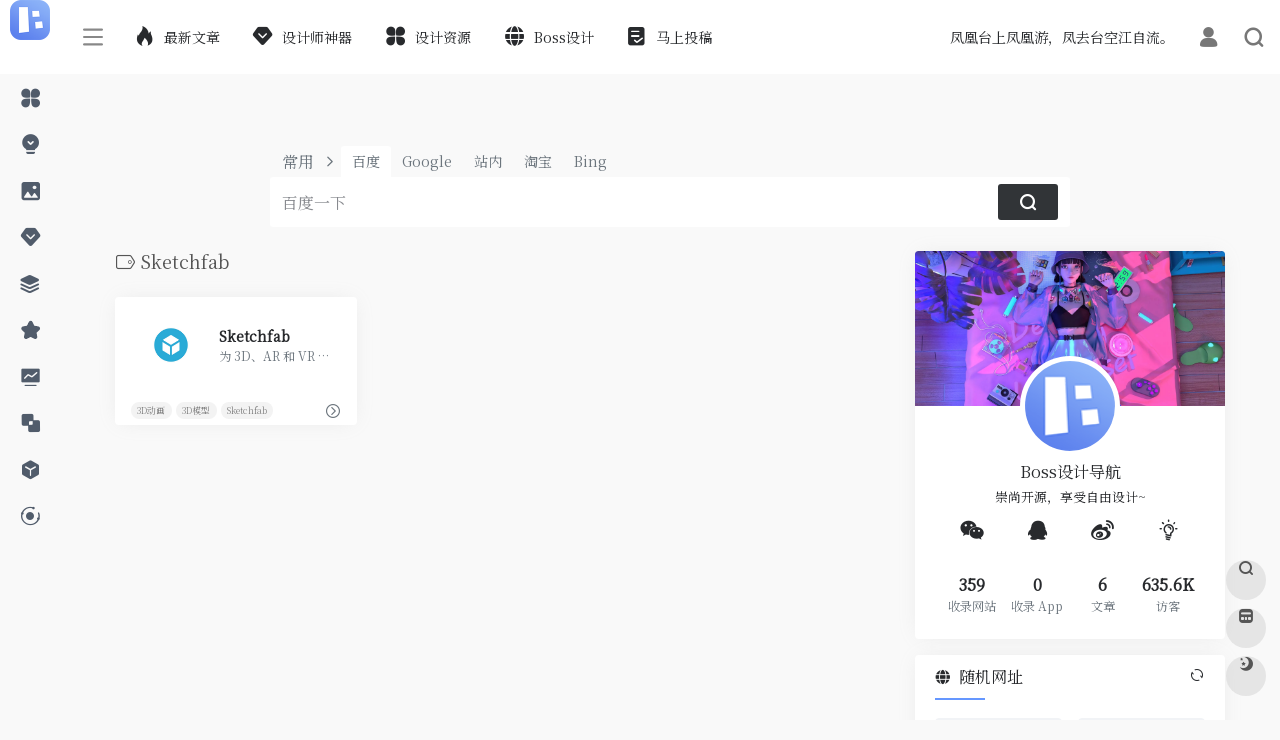

--- FILE ---
content_type: text/html; charset=UTF-8
request_url: https://nav.bossdesign.cn/sitetag/Sketchfab/
body_size: 12575
content:
<br />
<b>Warning</b>:  Array to string conversion in <b>/www/wwwroot/navbossdesign/wp-content/themes/onenav/inc/wp-optimization.php</b> on line <b>113</b><br />
<!DOCTYPE html>
<html lang="zh-Hans" class="io-grey-mode">
<head> 
<script>
    var default_c = "io-grey-mode";
    var night = document.cookie.replace(/(?:(?:^|.*;\s*)io_night_mode\s*\=\s*([^;]*).*$)|^.*$/, "$1"); 
    try {
        if (night === "0" || (!night && window.matchMedia("(prefers-color-scheme: dark)").matches)) {
            document.documentElement.classList.add("io-black-mode");
            document.documentElement.classList.remove(default_c);
        } else {
            document.documentElement.classList.remove("io-black-mode");
            document.documentElement.classList.add(default_c);
        }
    } catch (_) {}
</script><meta charset="UTF-8">
<meta name="renderer" content="webkit"/>
<meta name="force-rendering" content="webkit"/>
<meta http-equiv="X-UA-Compatible" content="IE=edge, chrome=1">
<meta name="viewport" content="width=device-width, initial-scale=1.0, minimum-scale=1.0, maximum-scale=1.0, user-scalable=no">
<title>Sketchfab | Boss设计导航</title>
<meta name="theme-color" content="#f9f9f9" />
<meta name="keywords" content="Sketchfab,Boss设计导航" />
<meta name="description" content="Boss设计师导航整理收录了优秀国外设计网站，包含各式各样优质的设计资源和设计神器，比如创意灵感、素材图库、在线配色、UI/UX 设计，设计师必备设计导航站。" />
<meta property="og:type" content="article">
<meta property="og:url" content="https://nav.bossdesign.cn/sitetag/Sketchfab/"/> 
<meta property="og:title" content="Sketchfab | Boss设计导航">
<meta property="og:description" content="Boss设计师导航整理收录了优秀国外设计网站，包含各式各样优质的设计资源和设计神器，比如创意灵感、素材图库、在线配色、UI/UX 设计，设计师必备设计导航站。">
<meta property="og:image" content="https://nav.bossdesign.cn/wp-content/themes/onenav/screenshot.jpg">
<meta property="og:site_name" content="Boss设计导航">
<link rel="shortcut icon" href="https://pic.bossdesign.cn/2022/02/navico.ico">
<link rel="apple-touch-icon" href="https://pic.bossdesign.cn/2022/02/nav@logo.png">
<!--[if IE]><script src="https://nav.bossdesign.cn/wp-content/themes/onenav/js/html5.min.js"></script><![endif]-->
<meta name='robots' content='max-image-preview:large' />
<link rel='dns-prefetch' href='//at.alicdn.com' />
<style id='wp-img-auto-sizes-contain-inline-css' type='text/css'>
img:is([sizes=auto i],[sizes^="auto," i]){contain-intrinsic-size:3000px 1500px}
/*# sourceURL=wp-img-auto-sizes-contain-inline-css */
</style>
<style id='classic-theme-styles-inline-css' type='text/css'>
/*! This file is auto-generated */
.wp-block-button__link{color:#fff;background-color:#32373c;border-radius:9999px;box-shadow:none;text-decoration:none;padding:calc(.667em + 2px) calc(1.333em + 2px);font-size:1.125em}.wp-block-file__button{background:#32373c;color:#fff;text-decoration:none}
/*# sourceURL=/wp-includes/css/classic-themes.min.css */
</style>
<link rel='stylesheet' id='iconfont-css' href='https://nav.bossdesign.cn/wp-content/themes/onenav/css/iconfont.css?ver=4.0331' type='text/css' media='all' />
<link rel='stylesheet' id='iconfont-io-1-css' href='//at.alicdn.com/t/font_1620678_18rbnd2homc.css' type='text/css' media='all' />
<link rel='stylesheet' id='bootstrap-css' href='https://nav.bossdesign.cn/wp-content/themes/onenav/css/bootstrap.min.css?ver=4.0331' type='text/css' media='all' />
<link rel='stylesheet' id='style-css' href='https://nav.bossdesign.cn/wp-content/themes/onenav/css/style.min.css?ver=4.0331' type='text/css' media='all' />
<script type="text/javascript" src="https://nav.bossdesign.cn/wp-content/themes/onenav/js/jquery.min.js?ver=4.0331" id="jquery-js"></script>
<script type="text/javascript" id="jquery-js-after">
/* <![CDATA[ */
/* <![CDATA[ */ 
        function loadFunc(func) {if (document.all){window.attachEvent("onload",func);}else{window.addEventListener("load",func,false);}}   
        /* ]]]]><![CDATA[> */
//# sourceURL=jquery-js-after
/* ]]> */
</script>
<style>/*2022年2月8日字体*/

body {
    font-family: 'DIN-Medium','Noto Serif SC',-apple-system,BlinkMacSystemFont,"Segoe UI",Roboto,"Helvetica Neue",Arial,"Noto Sans","Liberation Sans",sans-serif,"Apple Color Emoji","Segoe UI Emoji","Segoe UI Symbol","Noto Color Emoji" !important;

}

.text-justify {
    text-align: unset!important;
}

.url-card .max .url-img {
    width: 80px;
    height: 80px;
}
.url-card .url-img {
    background: rgb(128 128 128 / 0%);
}
.url-card .url-goto-after {
    border-top: 1px solid rgb(136 136 136 / 0%);
}

.panel-body button{
  border-radius: 5px;
    background-color: white;
    border-color: #7e97ff;
    padding: 2px 10px;
  
}
.panel-body img{
  
  margin: 0 0 20px 0;
}.customize-width{max-width:1900px}.sidebar-nav{width:200px}@media (min-width: 768px){.main-content{margin-left:200px;}.main-content .page-header{left:200px;}}</style><style>.panel-body a:not(.no-c){color:#6597ff}.panel-body a:not(.no-c):hover{color:#6597ff}a:hover,.io-grey-mode .sidebar-show,.io-grey-mode .sidebar-item>a:hover,.io-grey-mode .sidebar-item li>a:hover,.home-like:hover,
        .io-grey-mode .sidebar-popup>div>ul>li>a:hover{color:#6597ff}
        .header-mini-btn label:hover path{ stroke:#6597ff}
        .url-card .max .tga a:not(.no-tag):hover,.card-app.card .tga a:not(.no-tag):hover{background:#6597ff}
        .sidebar .url-card .card:hover{border: 1px solid #6597ff!important;}.tags i{color:#6597ff}.custom-piece_c_b{background:#6597ff!important}.custom-piece_c{color:#6597ff!important}.slider_menu[sliderTab] .anchor,.customize-menu .btn-edit,.badge-danger,.comment-list .rank,.sidebar .card-header:after{background:#6597ff}.badge-outline-primary{color:#6597ff;border:#6597ff solid 1px}.posts-nav .page-numbers.current,.posts-nav .page-numbers:not(.dots):hover,#comments-navi>a:hover,#comments-navi>.current,.page-nav>a:hover span,.page-nav>.current span{background-color:#6597ff;box-shadow: 0px 5px 20px -3px rgba(101,151,255,.6);}     
.custom-control-input:not(:disabled):active~.custom-control-label::before{background-color:rgba(101,151,255,.15);border-color:rgba(101,151,255,.15);}
.custom-control-input:focus~.custom-control-label::before{box-shadow:0 0 0 .2rem rgba(101,151,255,.25)}
.custom-control-input:focus:not(:checked)~.custom-control-label::before{border-color:#6597ff}
.custom-control-input:checked~.custom-control-label::before{border-color:#6597ff;background-color:#6597ff}
.btn-search:hover,.btn-search.current{background-color:#6597ff;box-shadow: 0 5px 20px -3px rgba(101,151,255,.6)}.btn-search.current:after{border-top-color:#6597ff}.panel-body h2,.panel-body h3 {border-color:#6597ff}.custom_btn-outline {color: #14171b;background-color: transparent;border-color: #14171b;}
.custom_btn-outline:hover {color: #ffffff;background-color: #6597ff;border-color: #6597ff;}
.custom_btn-outline:focus, .custom_btn-outline.focus {color: #6597ff;box-shadow: 0 0 0 0 transparent!important;background-color: transparent;}
.custom_btn-outline.disabled, .custom_btn-outline:disabled {color: #14171b;background-color: transparent!important;}
.custom_btn-outline:not(:disabled):not(.disabled):active, .custom_btn-outline:not(:disabled):not(.disabled).active,.show > .custom_btn-outline.dropdown-toggle {color: #fff;background-color: #14171b;border-color: #14171b;}
.custom_btn-outline:not(:disabled):not(.disabled):active:focus, .custom_btn-outline:not(:disabled):not(.disabled).active:focus,.show > .custom_btn-outline.dropdown-toggle:focus {box-shadow: 0 0 0 0 transparent!important;}
.custom_btn-d {color: #ffffff;background-color: #14171b;border-color: #14171b;}
.custom_btn-d:hover {color: #ffffff;background-color: #6597ff;border-color: #6597ff;}
.custom_btn-d:focus,.custom_btn-d.focus {color: #ffffff;background-color: #6597ff;border-color: #6597ff;box-shadow: 0 0 0 0 transparent!important;}
.custom_btn-d.disabled,.custom_btn-d:disabled {color: #ffffff;background-color:#14171b;border-color: #14171b;}
.custom_btn-d:not(:disabled):not(.disabled):active,.custom_btn-d:not(:disabled):not(.disabled).active{color: #ffffff;background-color: #6597ff;border-color: #6597ff;}
.custom_btn-d:not(:disabled):not(.disabled):active:focus,.custom_btn-d:not(:disabled):not(.disabled).active:focus{box-shadow: 0 0 0 0 transparent!important;}
.btn.custom_btn-d {color: #ffffff;background-color: #14171b;border-color: #14171b;}
.btn.custom_btn-d:hover {color: #ffffff;background-color: #6597ff;border-color: #6597ff;}
.btn.custom_btn-d:focus,.btn.custom_btn-d.focus {color: #ffffff;background-color: #6597ff;border-color: #6597ff;box-shadow: 0 0 0 0 transparent!important;}
.btn.custom_btn-d.disabled,.btn.custom_btn-d:disabled {color: #ffffff;background-color:#14171b;border-color: #14171b;}
.btn.custom_btn-d:not(:disabled):not(.disabled):active,.btn.custom_btn-d:not(:disabled):not(.disabled).active,.show > .custom_btn-d.dropdown-toggle {color: #ffffff;background-color: #6597ff;border-color: #6597ff;}
.btn.custom_btn-d:not(:disabled):not(.disabled):active:focus,.btn.custom_btn-d:not(:disabled):not(.disabled).active:focus,.show > .custom_btn-d.dropdown-toggle:focus {box-shadow: 0 0 0 0 transparent!important;}
.btn-dark:hover{background-color:#14171b;border-color:#14171b}
.sidebar .card .searchform input[type='submit']{border: 1px solid #14171b;background-color:#14171b}
.sidebar .card .searchform input[type='submit']:hover{border: 1px solid #6597ff;background-color:#6597ff}</style><!-- 自定义代码 -->
<meta name="sogou_site_verification" content="SESkHYNpd8" />
<link rel="stylesheet" href="https://fonts.loli.net/css?family=Noto+Serif|Merriweather|Merriweather+Sans|Source+Code+Pro|Ubuntu:400,700|Noto+Serif+SC" media="all"><!-- end 自定义代码 -->
</head> 
<body class="archive tax-sitetag term-Sketchfab term-374 wp-theme-onenav sidebar_right mini-sidebar">
        <div id="sidebar" class="sticky sidebar-nav fade">
            <div class="modal-dialog h-100  sidebar-nav-inner">
                <div class="sidebar-logo border-bottom border-color">
                    <!-- logo -->
                    <div class="logo overflow-hidden">
                                                <a href="https://nav.bossdesign.cn" class="logo-expanded">
                            <img src="https://pic.bossdesign.cn/2022/02/navlogo.png" height="40" class="logo-light" alt="Boss设计导航">
                            <img src="https://pic.bossdesign.cn/2022/02/navlogo.png" height="40" class="logo-dark d-none" alt="Boss设计导航">
                        </a>
                        <a href="https://nav.bossdesign.cn" class="logo-collapsed">
                            <img src="https://pic.bossdesign.cn/2022/02/nav@logo.png" height="40" class="logo-light" alt="Boss设计导航">
                            <img src="https://pic.bossdesign.cn/2022/02/nav@logo.png" height="40" class="logo-dark d-none" alt="Boss设计导航">
                        </a>
                    </div>
                    <!-- logo end -->
                </div>
                <div class="sidebar-menu flex-fill">
                    <div class="sidebar-scroll" >
                        <div class="sidebar-menu-inner">
                            <ul> 
                                                                                                        <li class="sidebar-item">
                                                                                        <a href="https://nav.bossdesign.cn/#term-398" class="" data-change="https://nav.bossdesign.cn/#term-398">
                                                <i class="io io-changyongmokuai icon-fw icon-lg"></i>
                                                <span>设计资源</span>
                                            </a>
                                            <i class="iconfont icon-arrow-r-m sidebar-more text-sm"></i>
                                            <ul >
                                             
                                                <li>
                                                    <a href="https://nav.bossdesign.cn/#term-398-13" class=""><span>UI设计</span></a>
                                                </li>
                                             
                                                <li>
                                                    <a href="https://nav.bossdesign.cn/#term-398-11" class=""><span>图标素材</span></a>
                                                </li>
                                             
                                                <li>
                                                    <a href="https://nav.bossdesign.cn/#term-398-15" class=""><span>字体排版</span></a>
                                                </li>
                                             
                                                <li>
                                                    <a href="https://nav.bossdesign.cn/#term-398-20" class=""><span>插画资源</span></a>
                                                </li>
                                             
                                                <li>
                                                    <a href="https://nav.bossdesign.cn/#term-398-19" class=""><span>Sketch资源</span></a>
                                                </li>
                                             
                                                <li>
                                                    <a href="https://nav.bossdesign.cn/#term-398-651" class=""><span>背景纹理</span></a>
                                                </li>
                                             
                                                <li>
                                                    <a href="https://nav.bossdesign.cn/#term-398-25" class=""><span>3D建模</span></a>
                                                </li>
                                                                                        </ul>
                                        </li>
                                                                        <li class="sidebar-item">
                                            <a href="https://nav.bossdesign.cn/#term-2" class="">
                                                <i class="io io-keyanlinggan icon-fw icon-lg"></i>
                                                <span>创意灵感</span>
                                            </a>
                                        </li> 
                                                                            <li class="sidebar-item">
                                            <a href="https://nav.bossdesign.cn/#term-17" class="">
                                                <i class="iconfont icon-picture icon-fw icon-lg"></i>
                                                <span>素材图库</span>
                                            </a>
                                        </li> 
                                                                            <li class="sidebar-item">
                                                                                        <a href="https://nav.bossdesign.cn/#term-397" class="" data-change="https://nav.bossdesign.cn/#term-397">
                                                <i class="iconfont icon-version icon-fw icon-lg"></i>
                                                <span>设计师神器</span>
                                            </a>
                                            <i class="iconfont icon-arrow-r-m sidebar-more text-sm"></i>
                                            <ul >
                                             
                                                <li>
                                                    <a href="https://nav.bossdesign.cn/#term-397-14" class=""><span>设计工具</span></a>
                                                </li>
                                             
                                                <li>
                                                    <a href="https://nav.bossdesign.cn/#term-397-26" class=""><span>线框图工具</span></a>
                                                </li>
                                             
                                                <li>
                                                    <a href="https://nav.bossdesign.cn/#term-397-22" class=""><span>动画工具</span></a>
                                                </li>
                                             
                                                <li>
                                                    <a href="https://nav.bossdesign.cn/#term-397-18" class=""><span>原型工具</span></a>
                                                </li>
                                             
                                                <li>
                                                    <a href="https://nav.bossdesign.cn/#term-397-16" class=""><span>样机工具</span></a>
                                                </li>
                                                                                        </ul>
                                        </li>
                                                                        <li class="sidebar-item">
                                            <a href="https://nav.bossdesign.cn/#term-419" class="">
                                                <i class="iconfont icon-category icon-fw icon-lg"></i>
                                                <span>网页设计</span>
                                            </a>
                                        </li> 
                                                                            <li class="sidebar-item">
                                            <a href="https://nav.bossdesign.cn/#term-12" class="">
                                                <i class="iconfont icon-collection icon-fw icon-lg"></i>
                                                <span>在线配色</span>
                                            </a>
                                        </li> 
                                                                            <li class="sidebar-item">
                                            <a href="https://nav.bossdesign.cn/#term-28" class="">
                                                <i class="iconfont icon-chart-pc icon-fw icon-lg"></i>
                                                <span>在线神器</span>
                                            </a>
                                        </li> 
                                                                            <li class="sidebar-item">
                                            <a href="https://nav.bossdesign.cn/#term-21" class="">
                                                <i class="iconfont icon-related icon-fw icon-lg"></i>
                                                <span>协作工具</span>
                                            </a>
                                        </li> 
                                                                            <li class="sidebar-item">
                                            <a href="https://nav.bossdesign.cn/#term-24" class="">
                                                <i class="io io-app icon-fw icon-lg"></i>
                                                <span>PPT资源</span>
                                            </a>
                                        </li> 
                                                                            <li class="sidebar-item">
                                                                                        <a href="https://nav.bossdesign.cn/#term-396" class="" data-change="https://nav.bossdesign.cn/#term-396">
                                                <i class="io io-gonggongku icon-fw icon-lg"></i>
                                                <span>剪辑素材</span>
                                            </a>
                                            <i class="iconfont icon-arrow-r-m sidebar-more text-sm"></i>
                                            <ul >
                                             
                                                <li>
                                                    <a href="https://nav.bossdesign.cn/#term-396-27" class=""><span>视频素材</span></a>
                                                </li>
                                             
                                                <li>
                                                    <a href="https://nav.bossdesign.cn/#term-396-23" class=""><span>音频素材</span></a>
                                                </li>
                                                                                        </ul>
                                        </li>
                                 
                            </ul>
                        </div>
                    </div>
                </div>
                <div class="border-top py-2 border-color">
                    <div class="flex-bottom">
                        <ul> 
                             
                        </ul>
                    </div>
                </div>
            </div>
        </div>
        <div class="main-content flex-fill">    <div class=" header-nav">
        <div id="header" class="page-header sticky">
            <div class="navbar navbar-expand-md">
                <div class="container-fluid p-0 position-relative">
                    <div class="">
                        <a href="https://nav.bossdesign.cn" class="navbar-brand d-md-none m-0" title="Boss设计导航">
                            <img src="https://pic.bossdesign.cn/2022/02/navlogo.png" class="logo-light" alt="Boss设计导航" height="30">
                            <img src="https://pic.bossdesign.cn/2022/02/navlogo.png" class="logo-dark d-none" alt="Boss设计导航" height="30">
                        </a>
                    </div>
                                        <div class="collapse navbar-collapse order-2 order-md-1">
                        <div class="header-mini-btn">
                            <label>
                                <input id="mini-button" type="checkbox" >
                                <svg viewBox="0 0 100 100" xmlns="http://www.w3.org/2000/svg"> 
                                    <path class="line--1" d="M0 40h62c18 0 18-20-17 5L31 55"></path>
                                    <path class="line--2" d="M0 50h80"></path>
                                    <path class="line--3" d="M0 60h62c18 0 18 20-17-5L31 45"></path>
                                </svg>
                            </label>
                        
                        </div>
                                                <ul class="navbar-nav navbar-top site-menu mr-4">
                            <li id="menu-item-812" class="menu-item menu-item-type-post_type menu-item-object-page menu-item-812"><a href="https://nav.bossdesign.cn/blog/">
        <i class="iconfont icon-hot icon-fw icon-lg"></i>
                <span>最新文章</span></a></li>
<li id="menu-item-781" class="menu-item menu-item-type-taxonomy menu-item-object-favorites menu-item-781"><a href="https://nav.bossdesign.cn/favorites/design-software/">
        <i class="iconfont icon-version icon-fw icon-lg"></i>
                <span>设计师神器</span></a></li>
<li id="menu-item-782" class="menu-item menu-item-type-taxonomy menu-item-object-favorites menu-item-782"><a href="https://nav.bossdesign.cn/favorites/design-resources/">
        <i class="io io-changyongmokuai icon-fw icon-lg"></i>
                <span>设计资源</span></a></li>
<li id="menu-item-783" class="menu-item menu-item-type-custom menu-item-object-custom menu-item-783"><a href="https://www.bossdesign.cn/?nav">
        <i class="iconfont icon-globe icon-fw icon-lg"></i>
                <span>Boss设计</span></a></li>
<li id="menu-item-1008" class="menu-item menu-item-type-post_type menu-item-object-page menu-item-1008"><a href="https://nav.bossdesign.cn/contribute/">
        <i class="io io-tijiao1 icon-fw icon-lg"></i>
                <span>马上投稿</span></a></li>
 
                        </ul>
                    </div>
                    <ul class="nav navbar-menu text-xs order-1 order-md-2 position-relative">
                                                <!-- 一言 -->
                        <li class="nav-item mr-3 mr-lg-0 d-none d-lg-block">
                            <div class="text-sm overflowClip_1">
                                <script src="//v1.hitokoto.cn/?encode=js&select=%23hitokoto" defer></script>
<span id="hitokoto"></span>                            </div>
                        </li>
                        <!-- 一言 end -->
                                                                            <li class="nav-login ml-3 ml-md-4">
                                <a href="https://nav.bossdesign.cn/login/?redirect_to=https://nav.bossdesign.cn/sitetag/Sketchfab/" title="登录"><i class="iconfont icon-user icon-lg"></i></a>
                            </li>
                                                                        <li class="nav-search ml-3 ml-md-4">
                            <a href="javascript:" data-toggle="modal" data-target="#search-modal"><i class="iconfont icon-search icon-lg"></i></a>
                        </li>
                                                <li class="nav-item d-md-none mobile-menu ml-3 ml-md-4"><a href="javascript:" id="sidebar-switch" data-toggle="modal" data-target="#sidebar"><i class="iconfont icon-classification icon-lg"></i></a></li>                    </ul>
                </div>
            </div>
        </div>
        <div class="placeholder"></div>
            </div>
<div class="container container-fluid customize-width"> 
<div id="search" class="s-search mx-auto my-4">
    <div id="search-list" class="hide-type-list">
        <div class="s-type">
            <span></span>
            <div class="s-type-list">
                <label for="type-baidu" data-page="home" data-id="group-a">常用</label><label for="type-baidu1" data-page="home" data-id="group-b">搜索</label><label for="type-br" data-page="home" data-id="group-c">工具</label><label for="type-zhihu" data-page="home" data-id="group-d">社区</label><label for="type-taobao1" data-page="home" data-id="group-e">生活</label><label for="type-zhaopin" data-page="home" data-id="group-f">求职</label>            </div>
        </div>
        <div class="search-group group-a s-current"><span class="type-text text-muted">常用</span><ul class="search-type"><li><input checked="checked" hidden type="radio" name="type" data-page="home" id="type-baidu" value="https://www.baidu.com/s?wd=%s%" data-placeholder="百度一下"><label for="type-baidu"><span class="text-muted">百度</span></label></li><li><input hidden type="radio" name="type" data-page="home" id="type-google" value="https://www.google.com/search?q=%s%" data-placeholder="谷歌两下"><label for="type-google"><span class="text-muted">Google</span></label></li><li><input hidden type="radio" name="type" data-page="home" id="type-zhannei" value="https://nav.bossdesign.cn/?post_type=sites&s=%s%" data-placeholder="站内搜索"><label for="type-zhannei"><span class="text-muted">站内</span></label></li><li><input hidden type="radio" name="type" data-page="home" id="type-taobao" value="https://s.taobao.com/search?q=%s%" data-placeholder="淘宝"><label for="type-taobao"><span class="text-muted">淘宝</span></label></li><li><input hidden type="radio" name="type" data-page="home" id="type-bing" value="https://cn.bing.com/search?q=%s%" data-placeholder="微软Bing搜索"><label for="type-bing"><span class="text-muted">Bing</span></label></li></ul></div><div class="search-group group-b "><span class="type-text text-muted">搜索</span><ul class="search-type"><li><input hidden type="radio" name="type" data-page="home" id="type-baidu1" value="https://www.baidu.com/s?wd=%s%" data-placeholder="百度一下"><label for="type-baidu1"><span class="text-muted">百度</span></label></li><li><input hidden type="radio" name="type" data-page="home" id="type-google1" value="https://www.google.com/search?q=%s%" data-placeholder="谷歌两下"><label for="type-google1"><span class="text-muted">Google</span></label></li><li><input hidden type="radio" name="type" data-page="home" id="type-360" value="https://www.so.com/s?q=%s%" data-placeholder="360好搜"><label for="type-360"><span class="text-muted">360</span></label></li><li><input hidden type="radio" name="type" data-page="home" id="type-sogo" value="https://www.sogou.com/web?query=%s%" data-placeholder="搜狗搜索"><label for="type-sogo"><span class="text-muted">搜狗</span></label></li><li><input hidden type="radio" name="type" data-page="home" id="type-bing1" value="https://cn.bing.com/search?q=%s%" data-placeholder="微软Bing搜索"><label for="type-bing1"><span class="text-muted">Bing</span></label></li><li><input hidden type="radio" name="type" data-page="home" id="type-sm" value="https://yz.m.sm.cn/s?q=%s%" data-placeholder="UC移动端搜索"><label for="type-sm"><span class="text-muted">神马</span></label></li></ul></div><div class="search-group group-c "><span class="type-text text-muted">工具</span><ul class="search-type"><li><input hidden type="radio" name="type" data-page="home" id="type-br" value="https://rank.chinaz.com/all/%s%" data-placeholder="请输入网址(不带https://)"><label for="type-br"><span class="text-muted">权重查询</span></label></li><li><input hidden type="radio" name="type" data-page="home" id="type-links" value="https://link.chinaz.com/%s%" data-placeholder="请输入网址(不带https://)"><label for="type-links"><span class="text-muted">友链检测</span></label></li><li><input hidden type="radio" name="type" data-page="home" id="type-icp" value="https://icp.aizhan.com/%s%" data-placeholder="请输入网址(不带https://)"><label for="type-icp"><span class="text-muted">备案查询</span></label></li><li><input hidden type="radio" name="type" data-page="home" id="type-ping" value="https://ping.chinaz.com/%s%" data-placeholder="请输入网址(不带https://)"><label for="type-ping"><span class="text-muted">PING检测</span></label></li><li><input hidden type="radio" name="type" data-page="home" id="type-404" value="https://tool.chinaz.com/Links/?DAddress=%s%" data-placeholder="请输入网址(不带https://)"><label for="type-404"><span class="text-muted">死链检测</span></label></li><li><input hidden type="radio" name="type" data-page="home" id="type-ciku" value="https://www.ciku5.com/s?wd=%s%" data-placeholder="请输入关键词"><label for="type-ciku"><span class="text-muted">关键词挖掘</span></label></li></ul></div><div class="search-group group-d "><span class="type-text text-muted">社区</span><ul class="search-type"><li><input hidden type="radio" name="type" data-page="home" id="type-zhihu" value="https://www.zhihu.com/search?type=content&q=%s%" data-placeholder="知乎"><label for="type-zhihu"><span class="text-muted">知乎</span></label></li><li><input hidden type="radio" name="type" data-page="home" id="type-wechat" value="https://weixin.sogou.com/weixin?type=2&query=%s%" data-placeholder="微信"><label for="type-wechat"><span class="text-muted">微信</span></label></li><li><input hidden type="radio" name="type" data-page="home" id="type-weibo" value="https://s.weibo.com/weibo/%s%" data-placeholder="微博"><label for="type-weibo"><span class="text-muted">微博</span></label></li><li><input hidden type="radio" name="type" data-page="home" id="type-douban" value="https://www.douban.com/search?q=%s%" data-placeholder="豆瓣"><label for="type-douban"><span class="text-muted">豆瓣</span></label></li><li><input hidden type="radio" name="type" data-page="home" id="type-why" value="https://ask.seowhy.com/search/?q=%s%" data-placeholder="SEO问答社区"><label for="type-why"><span class="text-muted">搜外问答</span></label></li></ul></div><div class="search-group group-e "><span class="type-text text-muted">生活</span><ul class="search-type"><li><input hidden type="radio" name="type" data-page="home" id="type-taobao1" value="https://s.taobao.com/search?q=%s%" data-placeholder="淘宝"><label for="type-taobao1"><span class="text-muted">淘宝</span></label></li><li><input hidden type="radio" name="type" data-page="home" id="type-jd" value="https://search.jd.com/Search?keyword=%s%" data-placeholder="京东"><label for="type-jd"><span class="text-muted">京东</span></label></li><li><input hidden type="radio" name="type" data-page="home" id="type-xiachufang" value="https://www.xiachufang.com/search/?keyword=%s%" data-placeholder="下厨房"><label for="type-xiachufang"><span class="text-muted">下厨房</span></label></li><li><input hidden type="radio" name="type" data-page="home" id="type-xiangha" value="https://www.xiangha.com/so/?q=caipu&s=%s%" data-placeholder="香哈菜谱"><label for="type-xiangha"><span class="text-muted">香哈菜谱</span></label></li><li><input hidden type="radio" name="type" data-page="home" id="type-12306" value="https://www.12306.cn/?%s%" data-placeholder="12306"><label for="type-12306"><span class="text-muted">12306</span></label></li><li><input hidden type="radio" name="type" data-page="home" id="type-kd100" value="https://www.kuaidi100.com/?%s%" data-placeholder="快递100"><label for="type-kd100"><span class="text-muted">快递100</span></label></li><li><input hidden type="radio" name="type" data-page="home" id="type-qunar" value="https://www.qunar.com/?%s%" data-placeholder="去哪儿"><label for="type-qunar"><span class="text-muted">去哪儿</span></label></li></ul></div><div class="search-group group-f "><span class="type-text text-muted">求职</span><ul class="search-type"><li><input hidden type="radio" name="type" data-page="home" id="type-zhaopin" value="https://sou.zhaopin.com/jobs/searchresult.ashx?kw=%s%" data-placeholder="智联招聘"><label for="type-zhaopin"><span class="text-muted">智联招聘</span></label></li><li><input hidden type="radio" name="type" data-page="home" id="type-51job" value="https://search.51job.com/?%s%" data-placeholder="前程无忧"><label for="type-51job"><span class="text-muted">前程无忧</span></label></li><li><input hidden type="radio" name="type" data-page="home" id="type-lagou" value="https://www.lagou.com/jobs/list_%s%" data-placeholder="拉勾网"><label for="type-lagou"><span class="text-muted">拉勾网</span></label></li><li><input hidden type="radio" name="type" data-page="home" id="type-liepin" value="https://www.liepin.com/zhaopin/?key=%s%" data-placeholder="猎聘网"><label for="type-liepin"><span class="text-muted">猎聘网</span></label></li></ul></div>    </div>
    <form action="https://nav.bossdesign.cn?s=" method="get" target="_blank" class="super-search-fm">
        <input type="text" id="search-text" class="form-control smart-tips search-key" zhannei="" placeholder="输入关键字搜索" style="outline:0" autocomplete="off" data-status="true">
        <button type="submit" id="btn_search"><i class="iconfont icon-search"></i></button>
    </form> 
    <div class="card search-smart-tips" style="display: none">
        <ul></ul>
    </div>
</div>
</div>      <div id="content" class="container container-lg">
        <div class="content-wrap">
            <div class="content-layout">
                <h4 class="text-gray text-lg mb-4">
                    <i class="site-tag iconfont icon-tag icon-lg mr-1" id="Sketchfab"></i>Sketchfab                </h4>
                <div class="row">  
                                                <div class="url-card col-sm-6 col-md-4 col-lg-6 col-xl-4  ">
                            
        <div class="url-body max ">    
            <a href="https://nav.bossdesign.cn/sites/sketchfab/" target="_blank"  data-id="715" data-url="https://sketchfab.com" class="card  mb-4 site-715" data-toggle="tooltip" data-placement="bottom"  title="https://sketchfab.com/">
                <div class="card-body py-2 px-3">
                    <div class="url-content align-items-center d-flex flex-fill">
                                                <div class="url-img rounded-circle mr-2 d-flex align-items-center justify-content-center">
                        <img class=" lazy unfancybox" src="https://nav.bossdesign.cn/wp-content/themes/onenav/images/favicon.png" data-src="https://pic.bossdesign.cn/navico/Sketchfab.png"  height="auto" width="auto"  alt="Sketchfab"> 
                        </div>
                                                <div class="url-info flex-fill">
                            <div class="text-sm overflowClip_1">
                            <strong>Sketchfab</strong>
                            </div>
                            <p class="overflowClip_1 text-muted text-xs">为 3D、AR 和 VR 提供数百万的素材，有免费有付费，enjoy！</p>
                        </div>
                    </div>
                    <div class="url-like"> 
                        <div class="text-muted text-xs text-center mr-1"> 
                            <span class="views"><i class="iconfont icon-chakan"></i>1,134</span><span class="btn-like pl-2 " data-action="post_star" data-post_type="sites" data-id="715" data-ticket="1f5048ae56" ><i class="star-ico iconfont icon-collection-line"></i> <span class="star-count-715">0</span></span>                            
                        </div>
                    </div>
                    <div class="url-goto-after mt-2"> 
                    </div>
                </div>
            </a> 
            <div class="url-goto px-3 pb-1">
                <div class="d-flex align-items-center" style="white-space:nowrap">
                    <div class="tga text-xs py-1">
                    <span class="mr-1"><a href="https://nav.bossdesign.cn/sitetag/3d%e5%8a%a8%e7%94%bb/" rel="tag">3D动画</a></span><span class="mr-1"><a href="https://nav.bossdesign.cn/sitetag/3d%e6%a8%a1%e5%9e%8b/" rel="tag">3D模型</a></span><span class="mr-1"><a href="https://nav.bossdesign.cn/sitetag/Sketchfab/" rel="tag">Sketchfab</a></span>                    </div>
                                        <a href="https://nav.bossdesign.cn/go/?url=aHR0cHM6Ly9za2V0Y2hmYWIuY29tLw%3D%3D" target="_blank" rel="external nofollow noopener" title="直达" class="togo text-center text-muted is-views" data-id="715" data-toggle="tooltip" data-placement="right"><i class="iconfont icon-goto"></i></a>
                                    </div>
            </div>
        </div>
                            </div>
                                        </div>  
                <div class="posts-nav mb-4">
                                    </div>
            </div> 
        </div>
        <div class="sidebar sidebar-tools d-none d-lg-block">
		
	
			<div id="about_website-6" class="card io-sidebar-widget io-widget-about-website">        <div class="widget-author-cover">
            <div class="media media-2x1">
                <div class="media-content" style="background-image: url(https://blog.bossdesign.cn/wp-content/themes/Sakurairo-master/api/img.php);"></div>
            </div>
            <div class="widget-author-avatar"> 
                <div class="flex-avatar"> 
                    <img src="https://pic.bossdesign.cn/2022/02/nav@logo.png" height="90" width="90"> 
                </div>
            </div>
        </div>
        <div class="widget-author-meta text-center p-4">
            <div class="h6 mb-3">Boss设计导航<small class="d-block mt-2">崇尚开源，享受自由设计~</small> </div>
             
            <div class="row no-gutters text-center my-3">
                                        <div class="col">
                            <span data-toggle="tooltip" data-placement="top" data-html="true" title="<img src='https://pic.bossdesign.cn/2022/02/20220209125615385.jpg' height='100' width='100'>"><i class="iconfont icon-wechat icon-lg"></i></span>
                        </div>
                         
                        <div class="col">
                            <a href="http://wpa.qq.com/msgrd?v=3&uin=673669876&site=qq&menu=yes" target="_blank"  data-toggle="tooltip" data-placement="top" title="QQ" rel="external nofollow"><i class="iconfont icon-qq icon-lg"></i></a>
                        </div>
                         
                        <div class="col">
                            <a href="https://weibo.com/673669876" target="_blank"  data-toggle="tooltip" data-placement="top" title="微博" rel="external nofollow"><i class="iconfont icon-weibo icon-lg"></i></a>
                        </div>
                         
                        <div class="col">
                            <a href="https://blog.bossdesign.cn/" target="_blank"  data-toggle="tooltip" data-placement="top" title="博客" rel="external nofollow"><i class="io io-linggan icon-lg"></i></a>
                        </div>
                                    </div>
                        <div class="desc text-xs mb-3 overflowClip_2"></div>
            <div class="row no-gutters text-center">
                <div class="col">
                    <span class="font-theme font-weight-bold text-md">359</span><small class="d-block text-xs text-muted">收录网站</small>
                </div>
                <div class="col">
                    <span class="font-theme font-weight-bold text-md">0</span><small class="d-block text-xs text-muted">收录 App</small>
                </div>
                <div class="col">
                    <span class="font-theme font-weight-bold text-md">6</span><small class="d-block text-xs text-muted">文章</small>
                </div>
                <div class="col">
                    <span class="font-theme font-weight-bold text-md">635.6K</span><small class="d-block text-xs text-muted">访客</small>
                </div>
            </div>
        </div>
        </div><div id="random_sites-3" class="card io-sidebar-widget io-widget-random-list"><div class="d-flex sidebar-header"><div class="card-header widget-header"><h3 class="text-md mb-0"><i class="mr-2 iconfont icon-globe"></i>随机网址</h3></div><span class="ml-auto load">
            <a href="javascript:" class="sidebar-rand-post" data-action="load_random_sites" data-id="#random_sites-3" data-post_id="" data-post_type="" data-window="1" data-type="sites" data-show_thumbs="1" data-go="" data-nofollow="" data-number="8" title="刷新"><i class="iconfont icon-refresh"></i></a>
            </span></div><div class="card-body ajax-panel"><div class="my-5"></div><div class="d-flex justify-content-center align-items-center position-absolute w-100 h-100" style="top:0;left:0"><div class="spinner-border m-4" role="status"><span class="sr-only">Loading...</span></div></div></div></div>	</div>
    </div>
 
<div class="main-footer footer-stick p-4 footer-type-def">

    <div class="footer-inner ">
        <div class="footer-text ">
                        <div class="footer-copyright text-xs">
            <p><br data-mce-bogus="1"></p>&nbsp;&nbsp;<script>
var _hmt = _hmt || [];
(function() {
  var hm = document.createElement("script");
  hm.src = "https://hm.baidu.com/hm.js?16db33d748dde8c831d82ada3116b81a";
  var s = document.getElementsByTagName("script")[0]; 
  s.parentNode.insertBefore(hm, s);
})();
</script>
            </div>
        </div>
    </div>
</div>
</div><!-- main-content end -->

<footer>
    <div id="footer-tools" class="d-flex flex-column">
        <a href="javascript:" id="go-to-up" class="btn rounded-circle go-up m-1" rel="go-top">
            <i class="iconfont icon-to-up"></i>
        </a>
                        <a href="javascript:" data-toggle="modal" data-target="#search-modal" class="btn rounded-circle m-1" rel="search">
            <i class="iconfont icon-search"></i>
        </a>
                                        <a href="https://nav.bossdesign.cn/bookmark/" class="btn rounded-circle m-1 bookmark-home" data-toggle="tooltip" data-placement="left" title="mini 书签">
            <i class="iconfont icon-minipanel"></i>
        </a>
                        <a href="javascript:" id="switch-mode" class="btn rounded-circle switch-dark-mode m-1" data-toggle="tooltip" data-placement="left" title="夜间模式">
            <i class="mode-ico iconfont icon-light"></i>
        </a>
            </div>
</footer>
  
<div class="modal fade search-modal" id="search-modal">
    <div class="modal-dialog modal-lg modal-dialog-centered">
        <div class="modal-content">  
            <div class="modal-body">
                 
<div id="search" class="s-search mx-auto my-4">
    <div id="search-list" class="hide-type-list">
        <div class="s-type">
            <span></span>
            <div class="s-type-list">
                <label for="m_type-baidu" data-page="home" data-id="group-a">常用</label><label for="m_type-baidu1" data-page="home" data-id="group-b">搜索</label><label for="m_type-br" data-page="home" data-id="group-c">工具</label><label for="m_type-zhihu" data-page="home" data-id="group-d">社区</label><label for="m_type-taobao1" data-page="home" data-id="group-e">生活</label><label for="m_type-zhaopin" data-page="home" data-id="group-f">求职</label>            </div>
        </div>
        <div class="search-group group-a"><span class="type-text text-muted">常用</span><ul class="search-type"><li><input checked="checked" hidden type="radio" name="type2" data-page="home" id="m_type-baidu" value="https://www.baidu.com/s?wd=%s%" data-placeholder="百度一下"><label for="m_type-baidu"><span class="text-muted">百度</span></label></li><li><input hidden type="radio" name="type2" data-page="home" id="m_type-google" value="https://www.google.com/search?q=%s%" data-placeholder="谷歌两下"><label for="m_type-google"><span class="text-muted">Google</span></label></li><li><input hidden type="radio" name="type2" data-page="home" id="m_type-zhannei" value="https://nav.bossdesign.cn/?post_type=sites&s=%s%" data-placeholder="站内搜索"><label for="m_type-zhannei"><span class="text-muted">站内</span></label></li><li><input hidden type="radio" name="type2" data-page="home" id="m_type-taobao" value="https://s.taobao.com/search?q=%s%" data-placeholder="淘宝"><label for="m_type-taobao"><span class="text-muted">淘宝</span></label></li><li><input hidden type="radio" name="type2" data-page="home" id="m_type-bing" value="https://cn.bing.com/search?q=%s%" data-placeholder="微软Bing搜索"><label for="m_type-bing"><span class="text-muted">Bing</span></label></li></ul></div><div class="search-group group-b"><span class="type-text text-muted">搜索</span><ul class="search-type"><li><input hidden type="radio" name="type2" data-page="home" id="m_type-baidu1" value="https://www.baidu.com/s?wd=%s%" data-placeholder="百度一下"><label for="m_type-baidu1"><span class="text-muted">百度</span></label></li><li><input hidden type="radio" name="type2" data-page="home" id="m_type-google1" value="https://www.google.com/search?q=%s%" data-placeholder="谷歌两下"><label for="m_type-google1"><span class="text-muted">Google</span></label></li><li><input hidden type="radio" name="type2" data-page="home" id="m_type-360" value="https://www.so.com/s?q=%s%" data-placeholder="360好搜"><label for="m_type-360"><span class="text-muted">360</span></label></li><li><input hidden type="radio" name="type2" data-page="home" id="m_type-sogo" value="https://www.sogou.com/web?query=%s%" data-placeholder="搜狗搜索"><label for="m_type-sogo"><span class="text-muted">搜狗</span></label></li><li><input hidden type="radio" name="type2" data-page="home" id="m_type-bing1" value="https://cn.bing.com/search?q=%s%" data-placeholder="微软Bing搜索"><label for="m_type-bing1"><span class="text-muted">Bing</span></label></li><li><input hidden type="radio" name="type2" data-page="home" id="m_type-sm" value="https://yz.m.sm.cn/s?q=%s%" data-placeholder="UC移动端搜索"><label for="m_type-sm"><span class="text-muted">神马</span></label></li></ul></div><div class="search-group group-c"><span class="type-text text-muted">工具</span><ul class="search-type"><li><input hidden type="radio" name="type2" data-page="home" id="m_type-br" value="https://rank.chinaz.com/all/%s%" data-placeholder="请输入网址(不带https://)"><label for="m_type-br"><span class="text-muted">权重查询</span></label></li><li><input hidden type="radio" name="type2" data-page="home" id="m_type-links" value="https://link.chinaz.com/%s%" data-placeholder="请输入网址(不带https://)"><label for="m_type-links"><span class="text-muted">友链检测</span></label></li><li><input hidden type="radio" name="type2" data-page="home" id="m_type-icp" value="https://icp.aizhan.com/%s%" data-placeholder="请输入网址(不带https://)"><label for="m_type-icp"><span class="text-muted">备案查询</span></label></li><li><input hidden type="radio" name="type2" data-page="home" id="m_type-ping" value="https://ping.chinaz.com/%s%" data-placeholder="请输入网址(不带https://)"><label for="m_type-ping"><span class="text-muted">PING检测</span></label></li><li><input hidden type="radio" name="type2" data-page="home" id="m_type-404" value="https://tool.chinaz.com/Links/?DAddress=%s%" data-placeholder="请输入网址(不带https://)"><label for="m_type-404"><span class="text-muted">死链检测</span></label></li><li><input hidden type="radio" name="type2" data-page="home" id="m_type-ciku" value="https://www.ciku5.com/s?wd=%s%" data-placeholder="请输入关键词"><label for="m_type-ciku"><span class="text-muted">关键词挖掘</span></label></li></ul></div><div class="search-group group-d"><span class="type-text text-muted">社区</span><ul class="search-type"><li><input hidden type="radio" name="type2" data-page="home" id="m_type-zhihu" value="https://www.zhihu.com/search?type=content&q=%s%" data-placeholder="知乎"><label for="m_type-zhihu"><span class="text-muted">知乎</span></label></li><li><input hidden type="radio" name="type2" data-page="home" id="m_type-wechat" value="https://weixin.sogou.com/weixin?type=2&query=%s%" data-placeholder="微信"><label for="m_type-wechat"><span class="text-muted">微信</span></label></li><li><input hidden type="radio" name="type2" data-page="home" id="m_type-weibo" value="https://s.weibo.com/weibo/%s%" data-placeholder="微博"><label for="m_type-weibo"><span class="text-muted">微博</span></label></li><li><input hidden type="radio" name="type2" data-page="home" id="m_type-douban" value="https://www.douban.com/search?q=%s%" data-placeholder="豆瓣"><label for="m_type-douban"><span class="text-muted">豆瓣</span></label></li><li><input hidden type="radio" name="type2" data-page="home" id="m_type-why" value="https://ask.seowhy.com/search/?q=%s%" data-placeholder="SEO问答社区"><label for="m_type-why"><span class="text-muted">搜外问答</span></label></li></ul></div><div class="search-group group-e"><span class="type-text text-muted">生活</span><ul class="search-type"><li><input hidden type="radio" name="type2" data-page="home" id="m_type-taobao1" value="https://s.taobao.com/search?q=%s%" data-placeholder="淘宝"><label for="m_type-taobao1"><span class="text-muted">淘宝</span></label></li><li><input hidden type="radio" name="type2" data-page="home" id="m_type-jd" value="https://search.jd.com/Search?keyword=%s%" data-placeholder="京东"><label for="m_type-jd"><span class="text-muted">京东</span></label></li><li><input hidden type="radio" name="type2" data-page="home" id="m_type-xiachufang" value="https://www.xiachufang.com/search/?keyword=%s%" data-placeholder="下厨房"><label for="m_type-xiachufang"><span class="text-muted">下厨房</span></label></li><li><input hidden type="radio" name="type2" data-page="home" id="m_type-xiangha" value="https://www.xiangha.com/so/?q=caipu&s=%s%" data-placeholder="香哈菜谱"><label for="m_type-xiangha"><span class="text-muted">香哈菜谱</span></label></li><li><input hidden type="radio" name="type2" data-page="home" id="m_type-12306" value="https://www.12306.cn/?%s%" data-placeholder="12306"><label for="m_type-12306"><span class="text-muted">12306</span></label></li><li><input hidden type="radio" name="type2" data-page="home" id="m_type-kd100" value="https://www.kuaidi100.com/?%s%" data-placeholder="快递100"><label for="m_type-kd100"><span class="text-muted">快递100</span></label></li><li><input hidden type="radio" name="type2" data-page="home" id="m_type-qunar" value="https://www.qunar.com/?%s%" data-placeholder="去哪儿"><label for="m_type-qunar"><span class="text-muted">去哪儿</span></label></li></ul></div><div class="search-group group-f"><span class="type-text text-muted">求职</span><ul class="search-type"><li><input hidden type="radio" name="type2" data-page="home" id="m_type-zhaopin" value="https://sou.zhaopin.com/jobs/searchresult.ashx?kw=%s%" data-placeholder="智联招聘"><label for="m_type-zhaopin"><span class="text-muted">智联招聘</span></label></li><li><input hidden type="radio" name="type2" data-page="home" id="m_type-51job" value="https://search.51job.com/?%s%" data-placeholder="前程无忧"><label for="m_type-51job"><span class="text-muted">前程无忧</span></label></li><li><input hidden type="radio" name="type2" data-page="home" id="m_type-lagou" value="https://www.lagou.com/jobs/list_%s%" data-placeholder="拉勾网"><label for="m_type-lagou"><span class="text-muted">拉勾网</span></label></li><li><input hidden type="radio" name="type2" data-page="home" id="m_type-liepin" value="https://www.liepin.com/zhaopin/?key=%s%" data-placeholder="猎聘网"><label for="m_type-liepin"><span class="text-muted">猎聘网</span></label></li></ul></div>    </div>
    <form action="https://nav.bossdesign.cn?s=" method="get" target="_blank" class="super-search-fm">
        <input type="text" id="m_search-text" class="form-control smart-tips search-key" zhannei="" autocomplete="off" placeholder="输入关键字搜索" style="outline:0" data-status="true">
        <button type="submit" id="btn_search"><i class="iconfont icon-search"></i></button>
    </form> 
    <div class="card search-smart-tips" style="display: none">
        <ul></ul>
    </div>
</div>
  
                <div class="px-1 mb-3"><i class="text-xl iconfont icon-hot mr-1" style="color:#f1404b;"></i><span class="h6">热门推荐： </span></div>
                <div class="mb-3">
                    <li id="menu-item-778" class="menu-item menu-item-type-custom menu-item-object-custom menu-item-778"><a href="https://nav.bossdesign.cn/favorites/editing-material/">视频剪辑素材</a></li>
<li id="menu-item-779" class="menu-item menu-item-type-custom menu-item-object-custom menu-item-779"><a href="https://nav.bossdesign.cn/favorites/design-software/">设计神器</a></li>
<li id="menu-item-780" class="menu-item menu-item-type-custom menu-item-object-custom menu-item-780"><a href="https://nav.bossdesign.cn/favorites/ppt-resources/">PPT 资源</a></li>
                </div>
            </div>  
            <div style="position: absolute;bottom: -40px;width: 100%;text-align: center;"><a href="javascript:" data-dismiss="modal"><i class="iconfont icon-close-circle icon-2x" style="color: #fff;"></i></a></div>
        </div>
    </div>  
</div>
<script type="speculationrules">
{"prefetch":[{"source":"document","where":{"and":[{"href_matches":"/*"},{"not":{"href_matches":["/wp-*.php","/wp-admin/*","/*","/wp-content/*","/wp-content/plugins/*","/wp-content/themes/onenav/*","/*\\?(.+)"]}},{"not":{"selector_matches":"a[rel~=\"nofollow\"]"}},{"not":{"selector_matches":".no-prefetch, .no-prefetch a"}}]},"eagerness":"conservative"}]}
</script>
<script type="text/javascript" src="https://nav.bossdesign.cn/wp-content/themes/onenav/js/popper.min.js?ver=4.0331" id="popper-js"></script>
<script type="text/javascript" src="https://nav.bossdesign.cn/wp-content/themes/onenav/js/bootstrap.min.js?ver=4.0331" id="bootstrap-js"></script>
<script type="text/javascript" src="https://nav.bossdesign.cn/wp-content/themes/onenav/js/theia-sticky-sidebar.js?ver=4.0331" id="sidebar-js"></script>
<script type="text/javascript" src="https://nav.bossdesign.cn/wp-content/themes/onenav/js/lazyload.min.js?ver=4.0331" id="lazyload-js"></script>
<script type="text/javascript" id="appjs-js-extra">
/* <![CDATA[ */
var theme = {"ajaxurl":"https://nav.bossdesign.cn/wp-admin/admin-ajax.php","uri":"https://nav.bossdesign.cn/wp-content/themes/onenav","addico":"https://nav.bossdesign.cn/wp-content/themes/onenav/images/add.png","order":"asc","formpostion":"top","defaultclass":"io-grey-mode","isCustomize":"1","icourl":"https://api.iowen.cn/favicon/","icopng":".png","urlformat":"1","customizemax":"10","newWindow":"1","lazyload":"1","minNav":"1","loading":"0","hotWords":"baidu","classColumns":" col-2a col-sm-2a col-md-2a col-lg-3a col-xl-5a col-xxl-6a ","apikey":"TWpBeU1USTJNemd4TWpZM0d6RS9oZVVWNE5YaExTMkZWYjBwcWIwSjZVemwyTVV0M1NFTndjM2hWWlZSeQ==","isHome":"","version":"4.0331"};
var localize = {"liked":"\u60a8\u5df2\u7ecf\u8d5e\u8fc7\u4e86!","like":"\u8c22\u8c22\u70b9\u8d5e!","networkerror":"\u7f51\u7edc\u9519\u8bef --.","selectCategory":"\u4e3a\u4ec0\u4e48\u4e0d\u9009\u5206\u7c7b\u3002","addSuccess":"\u6dfb\u52a0\u6210\u529f\u3002","timeout":"\u8bbf\u95ee\u8d85\u65f6\uff0c\u8bf7\u518d\u8bd5\u8bd5\uff0c\u6216\u8005\u624b\u52a8\u586b\u5199\u3002","lightMode":"\u65e5\u95f4\u6a21\u5f0f","nightMode":"\u591c\u95f4\u6a21\u5f0f","editBtn":"\u7f16\u8f91","okBtn":"\u786e\u5b9a","urlExist":"\u8be5\u7f51\u5740\u5df2\u7ecf\u5b58\u5728\u4e86 --.","cancelBtn":"\u53d6\u6d88","successAlert":"\u6210\u529f","infoAlert":"\u4fe1\u606f","warningAlert":"\u8b66\u544a","errorAlert":"\u9519\u8bef","extractionCode":"\u7f51\u76d8\u63d0\u53d6\u7801\u5df2\u590d\u5236\uff0c\u70b9\u201c\u786e\u5b9a\u201d\u8fdb\u5165\u4e0b\u8f7d\u9875\u9762\u3002","wait":"\u8bf7\u7a0d\u5019","loading":"\u6b63\u5728\u5904\u7406\u8bf7\u7a0d\u540e...","userAgreement":"\u8bf7\u5148\u9605\u8bfb\u5e76\u540c\u610f\u7528\u6237\u534f\u8bae","reSend":"\u79d2\u540e\u91cd\u65b0\u53d1\u9001","weChatPay":"\u5fae\u4fe1\u652f\u4ed8","alipay":"\u652f\u4ed8\u5b9d","scanQRPay":"\u8bf7\u626b\u7801\u652f\u4ed8","payGoto":"\u652f\u4ed8\u6210\u529f\uff0c\u9875\u9762\u8df3\u8f6c\u4e2d"};
//# sourceURL=appjs-js-extra
/* ]]> */
</script>
<script type="text/javascript" src="https://nav.bossdesign.cn/wp-content/themes/onenav/js/app.min.js?ver=4.0331" id="appjs-js"></script>
<script type="text/javascript" id="appjs-js-after">
/* <![CDATA[ */
/* <![CDATA[ */ 
    $(document).ready(function(){if($("#search-text")[0]){$("#search-text").focus();}});
    /* ]]]]><![CDATA[> */
//# sourceURL=appjs-js-after
/* ]]> */
</script>
    <script type="text/javascript">
        console.log("数据库查询：6次 | 页面生成耗时：0.105400s");
    </script>
 
<!-- 自定义代码 -->
<!-- end 自定义代码 -->
</body>
</html>

--- FILE ---
content_type: text/html; charset=UTF-8
request_url: https://nav.bossdesign.cn/wp-admin/admin-ajax.php
body_size: 654
content:
<div class="row row-sm my-n1"><div class="url-card col-6  my-1"><a href="https://nav.bossdesign.cn/sites/pexels/" target='_blank'  class="card post-min m-0" data-url="https://www.pexels.com/" data-id="541"><div class="card-body" style="padding:0.3rem 0.5rem;"><div class="url-content d-flex align-items-center"><div class="url-img rounded-circle"><img class=" lazy unfancybox" src="https://nav.bossdesign.cn/wp-content/themes/onenav/images/favicon.png" data-src="https://pic.bossdesign.cn/navico/pexels.jpg"  height="auto" width="auto"  alt="Pexels"></div><div class="url-info pl-1 flex-fill"><div class="text-xs overflowClip_1">Pexels</div></div></div></div></a></div><div class="url-card col-6  my-1"><a href="https://nav.bossdesign.cn/sites/%e4%ba%91%e7%91%9e%e8%ae%be%e8%ae%a1/" target='_blank'  class="card post-min m-0" data-url="https://www.yrucd.com/" data-id="327"><div class="card-body" style="padding:0.3rem 0.5rem;"><div class="url-content d-flex align-items-center"><div class="url-img rounded-circle"><img class=" lazy unfancybox" src="https://nav.bossdesign.cn/wp-content/themes/onenav/images/favicon.png" data-src="https://pic.bossdesign.cn/navico/yunrui.png"  height="auto" width="auto"  alt="云瑞设计"></div><div class="url-info pl-1 flex-fill"><div class="text-xs overflowClip_1">云瑞设计</div></div></div></div></a></div><div class="url-card col-6  my-1"><a href="https://nav.bossdesign.cn/sites/uxfree/" target='_blank'  class="card post-min m-0" data-url="https://www.uxfree.com/" data-id="323"><div class="card-body" style="padding:0.3rem 0.5rem;"><div class="url-content d-flex align-items-center"><div class="url-img rounded-circle"><img class=" lazy unfancybox" src="https://nav.bossdesign.cn/wp-content/themes/onenav/images/favicon.png" data-src="https://pic.bossdesign.cn/navico/uxfree.png"  height="auto" width="auto"  alt="UXfree"></div><div class="url-info pl-1 flex-fill"><div class="text-xs overflowClip_1">UXfree</div></div></div></div></a></div><div class="url-card col-6  my-1"><a href="https://nav.bossdesign.cn/sites/sketch-app-sources/" target='_blank'  class="card post-min m-0" data-url="https://sketchappsources.com/" data-id="333"><div class="card-body" style="padding:0.3rem 0.5rem;"><div class="url-content d-flex align-items-center"><div class="url-img rounded-circle"><img class=" lazy unfancybox" src="https://nav.bossdesign.cn/wp-content/themes/onenav/images/favicon.png" data-src="https://pic.bossdesign.cn/navico/Sketch-App-Sources.png"  height="auto" width="auto"  alt="Sketch App Sources"></div><div class="url-info pl-1 flex-fill"><div class="text-xs overflowClip_1">Sketch App Sources</div></div></div></div></a></div><div class="url-card col-6  my-1"><a href="https://nav.bossdesign.cn/sites/material%e8%b0%83%e8%89%b2%e6%9d%bf%e7%94%9f%e6%88%90%e5%99%a8/" target='_blank'  class="card post-min m-0" data-url="https://materialpalettes.com/" data-id="277"><div class="card-body" style="padding:0.3rem 0.5rem;"><div class="url-content d-flex align-items-center"><div class="url-img rounded-circle"><img class=" lazy unfancybox" src="https://nav.bossdesign.cn/wp-content/themes/onenav/images/favicon.png" data-src="https://pic.bossdesign.cn/navico/materialpalettes.jpg"  height="auto" width="auto"  alt="Material调色板生成器"></div><div class="url-info pl-1 flex-fill"><div class="text-xs overflowClip_1">Material调色板生成器</div></div></div></div></a></div><div class="url-card col-6  my-1"><a href="https://nav.bossdesign.cn/sites/textureking/" target='_blank'  class="card post-min m-0" data-url="https://www.textureking.com/" data-id="980"><div class="card-body" style="padding:0.3rem 0.5rem;"><div class="url-content d-flex align-items-center"><div class="url-img rounded-circle"><img class=" lazy unfancybox" src="https://nav.bossdesign.cn/wp-content/themes/onenav/images/favicon.png" data-src="https://pic.bossdesign.cn/navico/textureking.png"  height="auto" width="auto"  alt="TextureKing"></div><div class="url-info pl-1 flex-fill"><div class="text-xs overflowClip_1">TextureKing</div></div></div></div></a></div><div class="url-card col-6  my-1"><a href="https://nav.bossdesign.cn/sites/dimensions-guide/" target='_blank'  class="card post-min m-0" data-url="https://www.dimensions.guide/" data-id="627"><div class="card-body" style="padding:0.3rem 0.5rem;"><div class="url-content d-flex align-items-center"><div class="url-img rounded-circle"><img class=" lazy unfancybox" src="https://nav.bossdesign.cn/wp-content/themes/onenav/images/favicon.png" data-src="https://pic.bossdesign.cn/navico/dimensions-guide.jpg"  height="auto" width="auto"  alt="Dimensions.Guide"></div><div class="url-info pl-1 flex-fill"><div class="text-xs overflowClip_1">Dimensions.Guide</div></div></div></div></a></div><div class="url-card col-6  my-1"><a href="https://nav.bossdesign.cn/sites/straightline-bm/" target='_blank'  class="card post-min m-0" data-url="http://bm.straightline.jp/" data-id="59"><div class="card-body" style="padding:0.3rem 0.5rem;"><div class="url-content d-flex align-items-center"><div class="url-img rounded-circle"><img class=" lazy unfancybox" src="https://nav.bossdesign.cn/wp-content/themes/onenav/images/favicon.png" data-src="https://pic.bossdesign.cn/navico/straightline.png"  height="auto" width="auto"  alt="Straightline BM"></div><div class="url-info pl-1 flex-fill"><div class="text-xs overflowClip_1">Straightline BM</div></div></div></div></a></div></div>

--- FILE ---
content_type: application/javascript; charset=utf-8
request_url: https://v1.hitokoto.cn/?encode=js&select=%23hitokoto
body_size: -255
content:
(function hitokoto(){var hitokoto="凤凰台上凤凰游，凤去台空江自流。";var dom=document.querySelector('#hitokoto');Array.isArray(dom)?dom[0].innerText=hitokoto:dom.innerText=hitokoto;})()